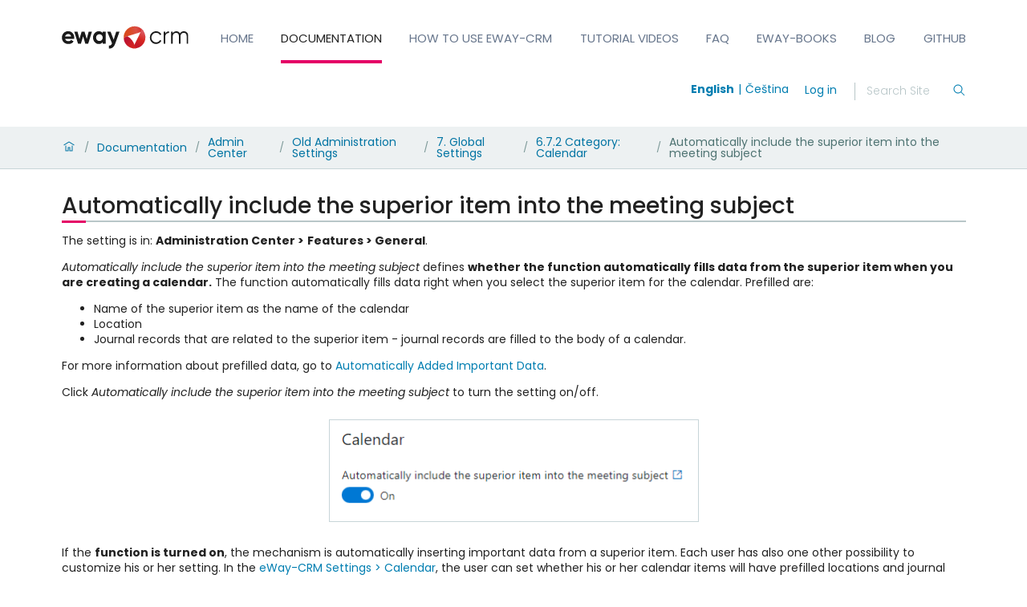

--- FILE ---
content_type: text/html; charset=utf-8
request_url: https://kb.eway-crm.com/en/documentation/5-administration-application/administration-application-older-version-of-administration-environment/5-7-global-settings/5-7-2-category-calendar/prefill-calendar-entries-with-data-from-superior-item
body_size: 14843
content:
<!doctype html>
              <html lang="en" data-reactroot=""><head><meta charSet="utf-8"/><title data-react-helmet="true">Automatically include the superior item into the meeting subject</title><meta data-react-helmet="true" name="description" content=""/><meta data-react-helmet="true" property="og:title" content="Automatically include the superior item into the meeting subject"/><meta data-react-helmet="true" property="og:type" content="website"/><meta data-react-helmet="true" property="og:url" content="https://kb.eway-crm.com/en/documentation/5-administration-application/administration-application-older-version-of-administration-environment/5-7-global-settings/5-7-2-category-calendar/prefill-calendar-entries-with-data-from-superior-item"/><meta data-react-helmet="true" name="twitter:card" content="summary_large_image"/><meta data-react-helmet="true" property="twitter:url" content="https://kb.eway-crm.com/en/documentation/5-administration-application/administration-application-older-version-of-administration-environment/5-7-global-settings/5-7-2-category-calendar/prefill-calendar-entries-with-data-from-superior-item"/><meta data-react-helmet="true" property="twitter:title" content="Automatically include the superior item into the meeting subject"/><meta data-react-helmet="true" property="twitter:description" content=""/><meta data-react-helmet="true" property="twitter:domain" content="https://kb.eway-crm.com"/><script>window.env = {"RAZZLE_PUBLIC_URL":"https:\u002F\u002Fkb.eway-crm.com","RAZZLE_INTERNAL_API_PATH":"http:\u002F\u002Fbackend:8080\u002FPlone","apiPath":"https:\u002F\u002Fkb.eway-crm.com","publicURL":"https:\u002F\u002Fkb.eway-crm.com"};</script><link rel="icon" href="/favicon.ico" sizes="any"/><link rel="icon" href="/icon.svg" type="image/svg+xml"/><link rel="apple-touch-icon" sizes="180x180" href="/apple-touch-icon.png"/><link rel="manifest" href="/site.webmanifest"/><meta name="generator" content="Plone 6 - https://plone.org"/><meta name="viewport" content="width=device-width, initial-scale=1"/><meta name="apple-mobile-web-app-capable" content="yes"/><link data-chunk="client" rel="preload" as="style" href="/static/css/client.fce69f71.chunk.css"/><link data-chunk="client" rel="preload" as="script" href="/static/js/runtime~client.02fa9ae7.js"/><link data-chunk="client" rel="preload" as="script" href="/static/js/client.63f8e164.chunk.js"/><link data-chunk="client" rel="stylesheet" href="/static/css/client.fce69f71.chunk.css"/><script>(function(w,d,s,l,i){w[l]=w[l]||[];w[l].push({'gtm.start':
new Date().getTime(),event:'gtm.js'});var f=d.getElementsByTagName(s)[0],
j=d.createElement(s),dl=l!='dataLayer'?'&l='+l:'';j.async=true;j.src=
'https://www.googletagmanager.com/gtm.js?id='+i+dl;f.parentNode.insertBefore(j,f);
})(window,document,'script','dataLayer','GTM-TJ2T8T2H');</script></head><body class="view-viewview contenttype-document section-en section-documentation section-5-administration-application section-administration-application-older-version-of-administration-environment section-5-7-global-settings section-5-7-2-category-calendar section-prefill-calendar-entries-with-data-from-superior-item is-anonymous public-ui view-component"><div role="navigation" aria-label="Toolbar" id="toolbar"></div><div id="main"><div class="skiplinks-wrapper" role="complementary" aria-label="Skiplinks"><a class="skiplink" href="#view">Skip to main content</a><a class="skiplink" href="#navigation">Skip to navigation</a><a class="skiplink" href="#footer">Skip to footer</a></div><div role="banner" class="ui basic segment header-wrapper"><div class="ui container"><div class="header"><div class="logo-nav-wrapper"><div class="logo"><a title="Site" href="/en"><img title="Plone Site" src="/static/media/Logo.b26dd8c4.svg" alt="Plone Site" class="ui image"/></a></div><nav class="navigation" id="navigation" aria-label="Site"><div class="hamburger-wrapper mobile tablet only"><button class="hamburger hamburger--spin" aria-label="Open menu" title="Open menu" type="button"><span class="hamburger-box"><span class="hamburger-inner"></span></span></button></div><div class="ui pointing secondary stackable computer large screen widescreen only menu"><a class="item" href="/en">Home</a><a aria-current="page" class="item active" href="/en/documentation">Documentation</a><a href="https://www.eway-crm.com/resources/how-to-use-eway-crm/" class="item" rel="noopener noreferrer" target="_self">How to Use eWay-CRM</a><a href="https://www.youtube.com/ewaycrm" class="item" rel="noopener noreferrer" target="_self">Tutorial Videos</a><a class="item" href="/en/faq-1">FAQ</a><a href="https://www.eway-crm.com/resources/eway-books/" class="item" rel="noopener noreferrer" target="_self">eWay-Books</a><a href="https://www.eway-crm.com/blog/" class="item" rel="noopener noreferrer" target="_self">Blog</a><a href="https://dev.eway-crm.com/" class="item" rel="noopener noreferrer" target="_self">GitHub</a></div></nav></div><div class="tools-search-wrapper"><div class="language-selector"><a aria-label="Switch to english" class="selected" title="English" href="/en">English</a><a aria-label="Switch to čeština" class="" title="Čeština" href="/cs/dokumentace/5-administracni-rozhrani/administracni-aplikace-starsi-verze-administracniho-prostredi/5-7-global-settings/5-7-11-kategorie-kalendar/predvyplnovat-polozky-kalendare-hodnotami-nadrazene-polozky">Čeština</a></div><div class="tools"><div class="ui pointing secondary right floated menu"><div class="item"><a aria-label="login" href="/login?return_url=http://backend:8080/Plone/en/documentation/5-administration-application/administration-application-older-version-of-administration-environment/5-7-global-settings/5-7-2-category-calendar/prefill-calendar-entries-with-data-from-superior-item">Log in</a></div></div></div><div class="search"><form action="/search" class="ui form"><div class="field searchbox"><div class="ui transparent input"><input type="text" aria-label="Search" name="SearchableText" value="" autoComplete="off" placeholder="Search Site" title="Search"/></div><button aria-label="Search"><svg xmlns="http://www.w3.org/2000/svg" viewBox="0 0 36 36" style="height:18px;width:auto;fill:currentColor" class="icon"><path fill-rule="evenodd" d="M7,16 C7,11.038 11.037,7 16,7 C20.963,7 25,11.038 25,16 C25,20.962 20.963,25 16,25 C11.037,25 7,20.962 7,16 L7,16 Z M32.707,31.293 L24.448,23.034 C26.039,21.125 27,18.673 27,16 C27,9.935 22.065,5 16,5 C9.935,5 5,9.935 5,16 C5,22.065 9.935,27 16,27 C18.673,27 21.125,26.039 23.034,24.448 L31.293,32.707 L32.707,31.293 Z"/></svg></button></div></form></div></div></div></div></div><div role="navigation" aria-label="Breadcrumbs" class="ui secondary vertical segment breadcrumbs"><div class="ui container"><div class="ui breadcrumb"><a class="section" title="Home" href="/en"><svg xmlns="http://www.w3.org/2000/svg" viewBox="0 0 36 36" style="height:18px;width:auto;fill:currentColor" class="icon"><g fill-rule="evenodd"><path d="M18 4.826L4.476 13.148 5.524 14.851 18 7.174 30.476 14.851 31.524 13.148zM25 27L21 27 21 19 15 19 15 27 11 27 11 15 9 15 9 29 17 29 17 21 19 21 19 29 27 29 27 15 25 15z"/></g></svg></a><div class="divider">/</div><a class="section" href="/en/documentation">Documentation</a><div class="divider">/</div><a class="section" href="/en/documentation/5-administration-application">Admin Center</a><div class="divider">/</div><a class="section" href="/en/documentation/5-administration-application/administration-application-older-version-of-administration-environment">Old Administration Settings</a><div class="divider">/</div><a class="section" href="/en/documentation/5-administration-application/administration-application-older-version-of-administration-environment/5-7-global-settings">7. Global Settings</a><div class="divider">/</div><a class="section" href="/en/documentation/5-administration-application/administration-application-older-version-of-administration-environment/5-7-global-settings/5-7-2-category-calendar">6.7.2 Category: Calendar</a><div class="divider">/</div><div class="active section">Automatically include the superior item into the meeting subject</div></div></div></div><div class="ui basic segment content-area"><main><div id="view"><div id="page-document" class="ui container"><div class="ui container view-wrapper"><article id="content"><header><h1 class="documentFirstHeading">Automatically include the superior item into the meeting subject</h1></header><section id="content-core"><div><p><span>The setting is in: </span><strong>Administration Center &gt;</strong><span> </span><strong>Features &gt; General</strong><span>.</span></p>
<p><em>Automatically include the superior item into the meeting subject</em> defines <strong>whether the function automatically fills data from the superior item when you are creating a calendar.</strong> The function automatically fills data right when you select the superior item for the calendar. Prefilled are:</p>
<ul>
<li>Name of the superior item as the name of the calendar</li>
<li>Location</li>
<li>Journal records that are related to the superior item - journal records are filled to the body of a calendar.</li>
</ul>
<p>For more information about prefilled data, go to <a class="internal-link" href="/en/documentation/3-eway-crm-r-outlook/4-modules/calendar/creating-a-new-event" target="_self" title="">Automatically Added Important Data</a>.</p>
<p>Click <em>Automatically include the superior item into the meeting subject</em> to turn the setting on/off.</p>
<p style="text-align: center; "><img alt="" class="image-inline" height="127" src="/en/documentation/5-administration-application/administration-application-older-version-of-administration-environment/5-7-global-settings/5-7-2-category-calendar/calendar.png/@@images/image-0-d163035a8345d0aa370aeaa40b04cee8.png" title="" width="461"></p>
<p class="western">If the <strong>function is turned on</strong>, the mechanism is automatically inserting important data from a superior item. Each user has also one other possibility to customize his or her setting. In the <a class="internal-link" href="/en/documentation/3-eway-crm-r-outlook/3-description/3-4-adjusting-the-system/calendars-tab" target="_self" title="">eWay-CRM Settings &gt; Calendar</a>, the user can set whether his or her calendar items will have prefilled locations and journal entries.</p>
<p class="western">If the <strong>function is turned off</strong>, automatic prefilling is not used. The user also will not see the option in <a class="internal-link" href="/en/documentation/3-eway-crm-r-outlook/3-description/3-4-adjusting-the-system/calendars-tab" target="_self" title="">eWay-CRM Settings &gt; Calendar</a>.</p>
<p class="western"><span>When you change the settings, be sure to click </span><strong>Save</strong><span>. For more information, go to </span><a class="internal-link" href="/en/documentation/5-administration-application/3-customizations/features-new#work-with-features" target="_self" title="">Features</a><span>.</span></p>
<p class="western"><em>Availability: The setting is available since eWay-CRM 5.2.2.</em></p></div></section></article></div></div></div></main></div><div class="Toastify"></div></div><div role="complementary" aria-label="Sidebar" id="sidebar"></div><script charSet="UTF-8">window.__data={"router":{"location":{"pathname":"\u002Fen\u002Fdocumentation\u002F5-administration-application\u002Fadministration-application-older-version-of-administration-environment\u002F5-7-global-settings\u002F5-7-2-category-calendar\u002Fprefill-calendar-entries-with-data-from-superior-item","search":"","hash":"","state":undefined,"key":"5b4ai3","query":{}},"action":"POP"},"intl":{"defaultLocale":"en","locale":"en","messages":{"\u003Cp\u003EAdd some HTML here\u003C\u002Fp\u003E":"","Account Registration Completed":"","Account activation completed":"","Action":"","Action changed":"","Action: ":"","Actions":"","Activate and deactivate":"","Active":"","Active content rules in this Page":"","Add":"","Add (object list)":"","Add Addons":"","Add Content":"","Add Content Rule":"","Add Rule":"","Add Translation…":"","Add User":"","Add a description…":"","Add a new alternative url":"","Add action":"","Add block":"","Add block…":"","Add condition":"","Add content rule":"","Add criteria":"","Add date":"","Add field":"","Add fieldset":"","Add group":"","Add new content type":"","Add new group":"","Add new user":"","Add to Groups":"","Add users to group":"","Add vocabulary term":"","Add {type}":"","Add-Ons":"","Add-on Configuration":"","Add-ons":"","Add-ons Settings":"","Added":"","Additional date":"","Addon could not be installed":"","Addon could not be uninstalled":"","Addon could not be upgraded":"","Addon installed succesfuly":"","Addon uninstalled succesfuly":"","Addon upgraded succesfuly":"","Album view":"","Alias":"","Alias has been added":"","Alignment":"","All":"","All content":"","All existing alternative urls for this site":"","Alphabetically":"","Alt text":"","Alt text hint":"","Alt text hint link text":"","Alternative url path (Required)":"","Alternative url path must start with a slash.":"","Alternative url path → target url path (date and time of creation, manually created yes\u002Fno)":"","Applied to subfolders":"","Applies to subfolders?":"","Apply to subfolders":"","Apply working copy":"","Are you sure you want to delete this field?":"","Are you sure you want to delete this fieldset including all fields?":"","Ascending":"","Assignments":"","Available":"","Available content rules:":"","Back":"","Base":"","Base search query":"","Block":"","Both email address and password are case sensitive, check that caps lock is not enabled.":"","Breadcrumbs":"","Browse":"","Browse the site, drop an image, or type an URL":"","By default, permissions from the container of this item are inherited. If you disable this, only the explicitly defined sharing permissions will be valid. In the overview, the symbol {inherited} indicates an inherited value. Similarly, the symbol {global} indicates a global role, which is managed by the site administrator.":"","Cache Name":"","Can not edit Layout for \u003Cstrong\u003E{type}\u003C\u002Fstrong\u003E content-type as it doesn't have support for \u003Cstrong\u003EVolto Blocks\u003C\u002Fstrong\u003E enabled":"","Can not edit Layout for \u003Cstrong\u003E{type}\u003C\u002Fstrong\u003E content-type as the \u003Cstrong\u003EBlocks behavior\u003C\u002Fstrong\u003E is enabled and \u003Cstrong\u003Eread-only\u003C\u002Fstrong\u003E":"","Cancel":"","Cell":"","Center":"","Change Note":"","Change Password":"","Change State":"","Change workflow state recursively":"","Changes applied.":"","Changes saved":"","Changes saved.":"","Checkbox":"","Choices":"","Choose Image":"","Choose Target":"","Choose a file":"","Clear":"","Clear filters":"","Click to download full sized image":"","Close":"","Close menu":"","Code":"","Collapse item":"","Collection":"","Color":"","Comment":"","Commenter":"","Comments":"","Compare":"","Condition changed":"","Condition: ":"","Configuration Versions":"","Configure Content Rule":"","Configure Content Rule: {title}":"","Configure content rule":"","Confirm password":"","Connection refused":"","Contact form":"","Contained items":"","Content":"","Content Rule":"","Content Rules":"","Content rules for {title}":"","Content rules from parent folders":"","Content that links to or references {title}":"","Content type created":"","Content type deleted":"","Contents":"","Controls":"","Copy":"","Copy blocks":"","Copyright":"","Copyright statement or other rights information on this item.":"","Create or delete relations to target":"","Create working copy":"","Created by {creator} on {date}":"","Created on":"","Creator":"","Creators":"","Criteria":"","Current active configuration":"","Current filters applied":"","Current password":"","Cut":"","Cut blocks":"","Daily":"","Database":"","Database Information":"","Database Location":"","Database Size":"","Database main":"","Date":"","Date (newest first)":"","Default":"","Default view":"","Delete":"","Delete Group":"","Delete Type":"","Delete User":"","Delete action":"","Delete blocks":"","Delete col":"","Delete condition":"","Delete row":"","Delete selected items?":"","Delete this item?":"","Deleted":"","Deleting this item breaks {brokenReferences} {variation}.":"","Depth":"","Descending":"","Description":"","Diff":"","Difference between revision {one} and {two} of {title}":"","Disable":"","Disable apply to subfolders":"","Disabled":"","Disabled apply to subfolders":"","Distributed under the {license}.":"","Divide each row into separate cells":"","Do you really want to delete the group {groupname}?":"","Do you really want to delete the type {typename}?":"","Do you really want to delete the user {username}?":"","Do you really want to delete this item?":"","Document":"","Document view":"","Download Event":"","Drag and drop files from your computer onto this area or click the “Browse” button.":"","Drop file here to replace the existing file":"","Drop file here to upload a new file":"","Drop files here ...":"","Dry run selected, transaction aborted.":"","E-mail":"","E-mail addresses do not match.":"","Edit":"","Edit Rule":"","Edit comment":"","Edit field":"","Edit fieldset":"","Edit recurrence":"","Edit values":"","Edit {title}":"","Email":"","Email sent":"","Embed code error, please follow the instructions and try again.":"","Empty object list":"","Enable":"","Enable editable Blocks":"","Enabled":"","Enabled here?":"","Enabled?":"","End Date":"","Enter URL or select an item":"","Enter a username above to search or click 'Show All'":"","Enter an email address. This will be your login name. We respect your privacy, and will not give the address away to any third parties or expose it anywhere.":"","Enter full name, e.g. John Smith.":"","Enter map Embed Code":"","Enter the absolute path of the target. The path must start with '\u002F'. Target must exist or be an existing alternative url path to the target.":"","Enter the absolute path where the alternative url should exist. The path must start with '\u002F'. Only urls that result in a 404 not found page will result in a redirect occurring.":"","Enter your current password.":"","Enter your email for verification.":"","Enter your new password. Minimum 8 characters.":"","Enter your username for verification.":"","Entries":"","Error":"","ErrorHeader":"","Event":"","Event listing":"","Event view":"","Exclude from navigation":"","Exclude this occurence":"","Excluded from navigation":"","Existing alternative urls for this item":"","Expand sidebar":"","Expiration Date":"","Expiration date":"","Expired":"","External URL":"","Facet":"","Facet widget":"","Facets":"","Facets on left side":"","Facets on right side":"","Facets on top":"","Failed To Undo Transactions":"","Field":"","File":"","File size":"","File view":"","Filename":"","Filter":"","Filter Rules:":"","Filter by prefix":"","Filter users by groups":"","Filter…":"","First":"","Fix relations":"","Fixed width table cells":"","Fold":"","Folder":"","Folder listing":"","Forbidden":"","Fourth":"","From":"","Full":"","Full Name":"","Fullname":"","GNU GPL license":"","General":"","Global role":"","Google Maps Embedded Block":"","Group":"","Group created":"","Group roles updated":"","Groupname":"","Groups":"","Groups are logical collections of users, such as departments and business units. Groups are not directly related to permissions on a global level, you normally use Roles for that - and let certain Groups have a particular role. The symbol{plone_svg}indicates a role inherited from membership in another group.":"","Header cell":"","Headline":"","Headline level":"","Hidden facets will still filter the results if proper parameters are passed in URLs":"","Hide Replies":"","Hide facet?":"","Hide title":"","History":"","History Version Number":"","History of {title}":"","Home":"","ID":"","If all of the following conditions are met:":"","If selected, this item will not appear in the navigation tree":"","If this date is in the future, the content will not show up in listings and searches until this date.":"","If you are certain this user has abandoned the object, you may unlock the object. You will then be able to edit it.":"","If you are certain you have the correct web address but are encountering an error, please contact the {site_admin}.":"","Image":"","Image gallery":"","Image override":"","Image size":"","Image view":"","Include this occurence":"","Info":"","InfoUserGroupSettings":"","Inherit permissions from higher levels":"","Inherited value":"","Insert col after":"","Insert col before":"","Insert row after":"","Insert row before":"","Inspect relations":"","Install":"","Installed":"","Installed version":"","Installing a third party add-on":"","Interval Daily":"","Interval Monthly":"","Interval Weekly":"","Interval Yearly":"","Invalid Block":"","It is not allowed to define both the password and to request sending the password reset message by e-mail. You need to select one of them.":"","Item batch size":"","Item succesfully moved.":"","Item(s) copied.":"","Item(s) cut.":"","Item(s) has been updated.":"","Item(s) pasted.":"","Item(s) state has been updated.":"","Items":"","Items must be unique.":"","Label":"","Language":"","Language independent field.":"","Large":"","Last":"","Last comment date":"","Last modified":"","Latest available configuration":"","Latest version":"","Layout":"","Lead Image":"","Left":"","Link":"","Link more":"","Link redirect view":"","Link settings":"","Link title":"","Link to":"","Link translation for":"","Linking this item with hyperlink in text":"","Links and references":"","Listing":"","Listing view":"","Load more":"","Loading":"Loading","Log In":"Login","Log in":"","Logged out":"","Login":"Login","Login Failed":"Login Failed","Login Name":"","Logout":"","Made by {creator} on {date}. This is not a working copy anymore, but the main content.":"","Make the table compact":"","Manage Translations":"","Manage content…":"","Manage translations for {title}":"","Manual":"","Manually or automatically added?":"","Many relations found. Please search.":"","Maps":"","Maps URL":"","Maximum length is {len}.":"","Maximum value is {len}.":"","Medium":"","Membership updated":"","Message":"","Minimum length is {len}.":"","Minimum value is {len}.":"","Moderate Comments":"","Moderate comments":"","Monday and Friday":"","Month day":"","Monthly":"","More":"","More information about the upgrade procedure can be found in the documentation section of plone.org in the Upgrade Guide.":"","Mosaic layout":"","Move down":"","Move to bottom of folder":"","Move to top of folder":"","Move up":"","Multiple choices?":"","My email is":"","My username is":"","Name":"","Narrow":"","Navigate back":"","Navigation":"","New password":"","News Item":"","News item view":"","No":"","No Transactions Found":"","No Transactions Selected":"","No Transactions Selected To Do Undo":"","No Video selected":"","No addons found":"","No connection to the server":"","No image selected":"","No image set in Lead Image content field":"","No image set in image content field":"","No images found.":"","No items found in this container.":"","No items selected":"","No links to this item found.":"","No map selected":"","No occurences set":"","No options":"","No relation found":"","No results found":"","No results found.":"","No selection":"","No uninstall profile":"","No user found":"","No value":"","No workflow":"","None":"","Note":"","Note that roles set here apply directly to a user. The symbol{plone_svg}indicates a role inherited from membership in a group.":"","Number of active objects":"","Object Size":"","Occurences":"","Ok":"","Only lowercase letters (a-z) without accents, numbers (0-9), and the characters \"-\", \"_\", and \".\" are allowed.":"","Open in a new tab":"","Open menu":"","Open object browser":"","Ordered":"","Origin":"","Overview of relations of all content items":"","Page":"","Parent fieldset":"","Password":"","Password reset":"","Passwords do not match.":"","Paste":"","Paste blocks":"","Perform the following actions:":"","Permissions have been updated successfully":"","Permissions updated":"","Personal Information":"","Personal Preferences":"","Personal tools":"","Persons responsible for creating the content of this item. Please enter a list of user names, one per line. The principal creator should come first.":"","Please choose an existing content as source for this element":"","Please continue with the upgrade.":"","Please ensure you have a backup of your site before performing the upgrade.":"","Please enter a valid URL by deleting the block and adding a new video block.":"","Please enter the Embed Code provided by Google Maps -\u003E Share -\u003E Embed map. It should contain the \u003Ciframe\u003E code on it.":"","Please fill out the form below to set your password.":"","Please search for users or use the filters on the side.":"","Please upgrade to plone.restapi \u003E= 8.24.0.":"","Plone Foundation":"","Plone Site":"","Plone{reg} Open Source CMS\u002FWCM":"","Position changed":"","Possible values":"","Powered by Plone & Python":"","Preferences":"","Prettify your code":"","Preview":"","Preview Image URL":"","Profile":"","Properties":"","Publication date":"","Publishing Date":"","Query":"","Re-enter the password. Make sure the passwords are identical.":"","Read More…":"","Rearrange items by…":"","Recurrence ends":"","Recurrence ends after":"","Recurrence ends on":"","Redo":"","Reduce complexity":"","Referencing this item as related item":"","Referencing this item with {relationship}":"","Register":"","Registration form":"","Relation name":"","Relations":"","Relations updated":"","Relevance":"","Remove":"","Remove item":"","Remove recurrence":"","Remove selected":"","Remove term":"","Remove users from group":"","Remove working copy":"","Rename":"","Rename Items Loading Message":"","Rename items":"","Repeat":"","Repeat every":"","Repeat on":"","Replace existing file":"","Reply":"","Required":"","Required input is missing.":"","Reset term title":"","Reset the block":"","Results limit":"","Results preview":"","Results template":"","Reversed order":"","Revert to this revision":"","Review state":"","Richtext":"","Right":"","Rights":"","Roles":"","Root":"","Rule added":"","Rule enable changed":"","Rules":"","Rules execute when a triggering event occurs. Rule actions will only be invoked if all the rule's conditions are met. You can add new actions and conditions using the buttons below.":"","Save":"","Save recurrence":"","Saved":"","Scheduled":"","Schema":"","Schema updates":"","Search":"","Search SVG":"","Search Site":"","Search block":"","Search button label":"","Search content":"","Search for user or group":"","Search group…":"","Search input label":"","Search results":"","Search results for {term}":"","Search sources by title or path":"","Search targets by title or path":"","Search users…":"","Searched for: \u003Cem\u003E{searchedtext}\u003C\u002Fem\u003E.":"","Second":"","Section title":"","Select":"","Select a date to add to recurrence":"","Select columns to show":"","Select relation":"","Select the transition to be used for modifying the items state.":"","Selected":"","Selected dates":"","Selected items":"","Selected items - x of y":"","Selection":"","Select…":"","Send":"","Send a confirmation mail with a link to set the password.":"","Server Error":"","Set my password":"","Set your password":"","Settings":"","Sharing":"","Sharing for {title}":"","Short Name":"","Short name":"","Show":"","Show All":"","Show Replies":"","Show groups of users below":"","Show item":"","Show search button?":"","Show search input?":"","Show sorting?":"","Show total results":"","Shrink sidebar":"","Shrink toolbar":"","Sign in to start session":"","Site":"","Site Administration":"","Site Setup":"","Sitemap":"","Size: {size}":"","Small":"","Some items are also a folder. By deleting them you will delete {containedItemsToDelete} {variation} inside the folders.":"","Some items are referenced by other contents. By deleting them {brokenReferences} {variation} will be broken.":"","Sorry, something went wrong with your request":"","Sort By":"","Sort By:":"","Sort on":"","Sort on options":"","Sort transactions by User-Name, Path or Date":"","Sorted":"","Source":"","Specify a youtube video or playlist url":"","Split":"","Start Date":"","Start of the recurrence":"","Start password reset":"","State":"","Status":"","Sticky":"","Stop compare":"","String":"","Stripe alternate rows with color":"","Styling":"","Subject":"","Success":"","Successfully Undone Transactions":"","Summary":"","Summary view":"","Switch to":"","Table":"","Table of Contents":"","Tabular view":"","Tags":"","Tags to add":"","Tags to remove":"","Target":"","Target Path (Required)":"","Target memory size per cache in bytes":"","Target number of objects in memory per cache":"","Target url path must start with a slash.":"","Teaser":"","Text":"","Thank you.":"","The Database Manager allow you to view database status information":"","The backend is not responding, due to a server timeout or a connection problem of your device. Please check your connection and try again.":"","The backend is not responding, please check if you have started Plone, check your project's configuration object apiPath (or if you are using the internal proxy, devProxyToApiPath) or the RAZZLE_API_PATH Volto's environment variable.":"","The backend is responding, but the CORS headers are not configured properly and the browser has denied the access to the backend resources.":"","The backend server of your website is not answering, we apologize for the inconvenience. Please try to re-load the page and try again. If the problem persists please contact the site administrators.":"","The button presence disables the live search, the query is issued when you press ENTER":"","The following content rules are active in this Page. Use the content rules control panel to create new rules or delete or modify existing ones.":"","The following list shows which upgrade steps are going to be run. Upgrading sometimes performs a catalog\u002Fsecurity update, which may take a long time on large sites. Be patient.":"","The item could not be deleted.":"","The link address is:":"","The provided alternative url already exists!":"","The registration process has been successful. Please check your e-mail inbox for information on how activate your account.":"","The site configuration is outdated and needs to be upgraded.":"","The working copy was discarded":"","The {plonecms} is {copyright} 2000-{current_year} by the {plonefoundation} and friends.":"","There are no groups with the searched criteria":"","There are no users with the searched criteria":"","There is a configuration problem on the backend":"","There was an error with the upgrade.":"","There were some errors":"","There were some errors.":"","Third":"","This has an ongoing working copy in {title}":"","This is a reserved name and can't be used":"","This is a working copy of {title}":"","This item is also a folder. By deleting it you will delete {containedItemsToDelete} {variation} inside the folder.":"","This item was locked by {creator} on {date}":"","This name will be displayed in the URL.":"","This page does not seem to exist…":"","This rule is assigned to the following locations:":"","Time":"","Title":"","Title field error. Value not provided or already existing.":"","Total active and non-active objects":"","Total comments":"","Total number of objects in each cache":"","Total number of objects in memory from all caches":"","Total number of objects in the database":"","Transactions":"","Transactions Checkbox":"","Transactions Have Been Sorted":"","Transactions Have Been Unsorted":"","Translate to {lang}":"","Translation linked":"","Translation linking removed":"","Triggering event field error. Please select a value":"","Type":"","Type a Video (YouTube, Vimeo or mp4) URL":"","Type text...":"","Type text…":"","Type the heading…":"","Type the title…":"","UID":"","URL Management":"","URL Management for {title}":"","Unassign":"","Unassigned":"","Unauthorized":"","Undo":"","Undo Controlpanel":"","Unfold":"","Unified":"","Uninstall":"","Unknown Block":"Unknown Block {block}","Unlink translation for":"","Unlock":"","Unsorted":"","Update":"","Update User":"","Update installed addons":"","Update installed addons:":"","Updates available":"","Upgrade":"","Upgrade Plone Site":"","Upgrade Report":"","Upgrade Steps":"","Upload":"","Upload a lead image in the 'Lead Image' content field.":"","Upload a new image":"","Upload files":"","Uploading files":"","Uploading image":"","Use the form below to define the new content rule":"","Use the form below to define, change or remove content rules. Rules will automatically perform actions on content when certain triggers take place. After defining rules, you may want to go to a folder to assign them, using the 'rules' item in the actions menu.":"","Used for programmatic access to the fieldset.":"","User":"","User Group Membership":"","User Group Settings":"","User created":"","User name":"","User roles updated":"","User updated successfuly":"","Username":"","Users":"","Users and Groups":"","Using this form, you can manage alternative urls for an item. This is an easy way to make an item available under two different URLs.":"","Variation":"","Version Overview":"","Video":"","Video URL":"","View":"","View changes":"","View links and references to this item":"","View this revision":"","View working copy":"","Viewmode":"","Vocabulary term":"","Vocabulary term title":"","Vocabulary terms":"","Warning Regarding debug mode":"","We apologize for the inconvenience, but the backend of the site you are accessing is not available right now. Please, try again later.":"","We apologize for the inconvenience, but the page you were trying to access is not at this address. You can use the links below to help you find what you are looking for.":"","We apologize for the inconvenience, but there was an unexpected error on the server.":"","We apologize for the inconvenience, but you don't have permissions on this resource.":"","Weeek day of month":"","Weekday":"","Weekly":"","What":"","When":"","When this date is reached, the content will nolonger be visible in listings and searches.":"","Whether or not execution of further rules should stop after this rule is executed":"","Whether or not other rules should be triggered by the actions launched by this rule. Activate this only if you are sure this won't create infinite loops":"","Whether or not the rule is currently enabled":"","Who":"","Wide":"","Workflow Change Loading Message":"","Workflow updated.":"","Yearly":"","Yes":"","You are trying to access a protected resource, please {login} first.":"","You are using an outdated browser":"","You can add a comment by filling out the form below. Plain text formatting.":"","You can control who can view and edit your item using the list below.":"","You can view the difference of the revisions below.":"","You can view the history of your item below.":"","You can't paste this content here":"","You have been logged out from the site.":"","Your email is required for reset your password.":"","Your password has been set successfully. You may now {link} with your new password.":"","Your preferred language":"","Your site is up to date.":"","Your usernaame is required for reset your password.":"","addUserFormEmailDescription":"","addUserFormFullnameDescription":"","addUserFormPasswordDescription":"","addUserFormUsernameDescription":"","availableViews":"","box_forgot_password_option":"","checkboxFacet":"","common":"","compare_to":"","daterangeFacet":"","delete":"","deprecated_browser_notice_message":"","description":"","description_lost_password":"","description_sent_password":"","draft":"","email":"","event_alldates":"","event_attendees":"","event_contactname":"","event_contactphone":"","event_website":"","event_what":"","event_when":"","event_where":"","fileTooLarge":"","flush intIds and rebuild relations":"","head_title":"","heading_sent_password":"","hero":"","html":"","image":"","integer":"","intranet":"","item":"","items":"","label_my_email_is":"","label_my_username_is":"","leadimage":"","listing":"","loading":"","log in":"","maps":"","maxLength":"","maximum":"","media":"","minLength":"","minimum":"","mostUsed":"","no":"","no workflow state":"","number":"","of the month":"","or try a different page.":"","others":"","pending":"","private":"","published":"","querystring-widget-select":"","rebuild relations":"","reference":"","references":"","results found":"","return to the site root":"","rrule_and":"","rrule_approximate":"","rrule_at":"","rrule_dateFormat":"","rrule_day":"","rrule_days":"","rrule_every":"","rrule_for":"","rrule_hour":"","rrule_hours":"","rrule_in":"","rrule_last":"","rrule_minutes":"","rrule_month":"","rrule_months":"","rrule_nd":"","rrule_on":"","rrule_on the":"","rrule_or":"","rrule_rd":"","rrule_st":"","rrule_th":"","rrule_the":"","rrule_time":"","rrule_times":"","rrule_until":"","rrule_week":"","rrule_weekday":"","rrule_weekdays":"","rrule_weeks":"","rrule_year":"","rrule_years":"","selectFacet":"","selectView":"","skiplink-footer":"","skiplink-main-content":"","skiplink-navigation":"","sort":"","sources path":"","table":"","target path":"","text":"","title":"","toc":"","toggleFacet":"","upgradeVersions":"","url":"","user avatar":"","video":"","views":"","visit_external_website":"","workingCopyErrorUnauthorized":"","workingCopyGenericError":"","yes":"","{count, plural, one {Upload {count} file} other {Upload {count} files}}":"","{count} selected":"","{id} Content Type":"","{id} Schema":"","{title} copied.":"","{title} cut.":"","{title} has been deleted.":"","Add link":"","An error has occurred while editing \"{name}\" field. We have been notified and we are looking into it. Please save your work and retry. If the issue persists please contact the site administrator.":"","An error has occurred while rendering \"{name}\" field. We have been notified and we are looking into it. If the issue persists please contact the site administrator.":"","Bottom":"","Delete table":"","Edit element":"","Edit link":"","Hide headers":"","Make the table sortable":"","Middle":"","No matching blocks":"","Remove element":"","Remove link":"","Table color inverted":"","Top":"","Visible only in view mode":"","Authenticating":"Authenticating","Authentication failed.":"Authentication failed.","Log in with":"Log in with","Select Login Provider":"Select Login Provider","Sign up with":"Sign up with","You have been logged out":"You have been logged out"}},"reduxAsyncConnect":{"loaded":true,"loadState":{"breadcrumbs":{"loading":false,"loaded":true,"error":null},"content":{"loading":false,"loaded":true,"error":null},"navigation":{"loading":false,"loaded":true,"error":null},"workflow":{"loading":false,"loaded":true,"error":null}},"content":{"@components":{"actions":{"@id":"http:\u002F\u002Fbackend:8080\u002FPlone\u002Fen\u002Fdocumentation\u002F5-administration-application\u002Fadministration-application-older-version-of-administration-environment\u002F5-7-global-settings\u002F5-7-2-category-calendar\u002Fprefill-calendar-entries-with-data-from-superior-item\u002F@actions"},"aliases":{"@id":"http:\u002F\u002Fbackend:8080\u002FPlone\u002Fen\u002Fdocumentation\u002F5-administration-application\u002Fadministration-application-older-version-of-administration-environment\u002F5-7-global-settings\u002F5-7-2-category-calendar\u002Fprefill-calendar-entries-with-data-from-superior-item\u002F@aliases"},"breadcrumbs":{"@id":"http:\u002F\u002Fbackend:8080\u002FPlone\u002Fen\u002Fdocumentation\u002F5-administration-application\u002Fadministration-application-older-version-of-administration-environment\u002F5-7-global-settings\u002F5-7-2-category-calendar\u002Fprefill-calendar-entries-with-data-from-superior-item\u002F@breadcrumbs"},"contextnavigation":{"@id":"http:\u002F\u002Fbackend:8080\u002FPlone\u002Fen\u002Fdocumentation\u002F5-administration-application\u002Fadministration-application-older-version-of-administration-environment\u002F5-7-global-settings\u002F5-7-2-category-calendar\u002Fprefill-calendar-entries-with-data-from-superior-item\u002F@contextnavigation"},"navigation":{"@id":"http:\u002F\u002Fbackend:8080\u002FPlone\u002Fen\u002Fdocumentation\u002F5-administration-application\u002Fadministration-application-older-version-of-administration-environment\u002F5-7-global-settings\u002F5-7-2-category-calendar\u002Fprefill-calendar-entries-with-data-from-superior-item\u002F@navigation"},"navroot":{"@id":"http:\u002F\u002Fbackend:8080\u002FPlone\u002Fen\u002Fdocumentation\u002F5-administration-application\u002Fadministration-application-older-version-of-administration-environment\u002F5-7-global-settings\u002F5-7-2-category-calendar\u002Fprefill-calendar-entries-with-data-from-superior-item\u002F@navroot"},"translations":{"@id":"http:\u002F\u002Fbackend:8080\u002FPlone\u002Fen\u002Fdocumentation\u002F5-administration-application\u002Fadministration-application-older-version-of-administration-environment\u002F5-7-global-settings\u002F5-7-2-category-calendar\u002Fprefill-calendar-entries-with-data-from-superior-item\u002F@translations","items":[{"@id":"http:\u002F\u002Fbackend:8080\u002FPlone\u002Fcs\u002Fdokumentace\u002F5-administracni-rozhrani\u002Fadministracni-aplikace-starsi-verze-administracniho-prostredi\u002F5-7-global-settings\u002F5-7-11-kategorie-kalendar\u002Fpredvyplnovat-polozky-kalendare-hodnotami-nadrazene-polozky","language":"cs"}],"root":{"cs":"http:\u002F\u002Fbackend:8080\u002FPlone\u002Fcs","en":"http:\u002F\u002Fbackend:8080\u002FPlone\u002Fen","no":"http:\u002F\u002Fbackend:8080\u002FPlone\u002Fno","ru":"http:\u002F\u002Fbackend:8080\u002FPlone\u002Fru","sk":"http:\u002F\u002Fbackend:8080\u002FPlone\u002Fsk"}},"types":{"@id":"http:\u002F\u002Fbackend:8080\u002FPlone\u002Fen\u002Fdocumentation\u002F5-administration-application\u002Fadministration-application-older-version-of-administration-environment\u002F5-7-global-settings\u002F5-7-2-category-calendar\u002Fprefill-calendar-entries-with-data-from-superior-item\u002F@types"},"workflow":{"@id":"http:\u002F\u002Fbackend:8080\u002FPlone\u002Fen\u002Fdocumentation\u002F5-administration-application\u002Fadministration-application-older-version-of-administration-environment\u002F5-7-global-settings\u002F5-7-2-category-calendar\u002Fprefill-calendar-entries-with-data-from-superior-item\u002F@workflow"}},"@id":"http:\u002F\u002Fbackend:8080\u002FPlone\u002Fen\u002Fdocumentation\u002F5-administration-application\u002Fadministration-application-older-version-of-administration-environment\u002F5-7-global-settings\u002F5-7-2-category-calendar\u002Fprefill-calendar-entries-with-data-from-superior-item","@type":"Document","UID":"3838e4c270994ad286797b55d5419f16","allow_discussion":false,"changeNote":"","contributors":[],"created":"2018-06-01T13:30:55+00:00","creators":["mstefko"],"description":"","effective":"2018-06-01T13:50:00","exclude_from_nav":false,"expires":null,"id":"prefill-calendar-entries-with-data-from-superior-item","is_folderish":false,"language":{"title":"English","token":"en"},"layout":"document_view","lock":{"locked":false,"stealable":true},"modified":"2023-06-08T12:54:36+00:00","next_item":{"@id":"http:\u002F\u002Fbackend:8080\u002FPlone\u002Fen\u002Fdocumentation\u002F5-administration-application\u002Fadministration-application-older-version-of-administration-environment\u002F5-7-global-settings\u002F5-7-2-category-calendar\u002Fuse-company-name-related-to-contact-along-with-contact-name-as-calendar-or-task-prefix-when-superior-item-is-contact","@type":"Document","description":"","title":"Use Company Name Related to Contact Along With Contact Name as Calendar or Task Prefix When Superior Item Is Contact","type_title":"Page"},"parent":{"@id":"http:\u002F\u002Fbackend:8080\u002FPlone\u002Fen\u002Fdocumentation\u002F5-administration-application\u002Fadministration-application-older-version-of-administration-environment\u002F5-7-global-settings\u002F5-7-2-category-calendar","@type":"Folder","description":"","image_field":null,"image_scales":{},"review_state":"published","title":"6.7.2 Category: Calendar","type_title":"Folder"},"previous_item":{},"relatedItems":[],"review_state":"published","rights":null,"subjects":[],"table_of_contents":null,"text":{"content-type":"text\u002Fhtml","data":"\u003Cp\u003E\u003Cspan\u003EThe setting is in: \u003C\u002Fspan\u003E\u003Cstrong\u003EAdministration Center &gt;\u003C\u002Fstrong\u003E\u003Cspan\u003E \u003C\u002Fspan\u003E\u003Cstrong\u003EFeatures &gt; General\u003C\u002Fstrong\u003E\u003Cspan\u003E.\u003C\u002Fspan\u003E\u003C\u002Fp\u003E\n\u003Cp\u003E\u003Cem\u003EAutomatically include the superior item into the meeting subject\u003C\u002Fem\u003E defines \u003Cstrong\u003Ewhether the function automatically fills data from the superior item when you are creating a calendar.\u003C\u002Fstrong\u003E The function automatically fills data right when you select the superior item for the calendar. Prefilled are:\u003C\u002Fp\u003E\n\u003Cul\u003E\n\u003Cli\u003EName of the superior item as the name of the calendar\u003C\u002Fli\u003E\n\u003Cli\u003ELocation\u003C\u002Fli\u003E\n\u003Cli\u003EJournal records that are related to the superior item - journal records are filled to the body of a calendar.\u003C\u002Fli\u003E\n\u003C\u002Ful\u003E\n\u003Cp\u003EFor more information about prefilled data, go to \u003Ca class=\"internal-link\" href=\"http:\u002F\u002Fbackend:8080\u002FPlone\u002Fen\u002Fdocumentation\u002F3-eway-crm-r-outlook\u002F4-modules\u002Fcalendar\u002Fcreating-a-new-event\" target=\"_self\" title=\"\"\u003EAutomatically Added Important Data\u003C\u002Fa\u003E.\u003C\u002Fp\u003E\n\u003Cp\u003EClick \u003Cem\u003EAutomatically include the superior item into the meeting subject\u003C\u002Fem\u003E to turn the setting on\u002Foff.\u003C\u002Fp\u003E\n\u003Cp style=\"text-align: center; \"\u003E\u003Cimg alt=\"\" class=\"image-inline\" height=\"127\" src=\"http:\u002F\u002Fbackend:8080\u002FPlone\u002Fen\u002Fdocumentation\u002F5-administration-application\u002Fadministration-application-older-version-of-administration-environment\u002F5-7-global-settings\u002F5-7-2-category-calendar\u002Fcalendar.png\u002F@@images\u002Fimage-0-d163035a8345d0aa370aeaa40b04cee8.png\" title=\"\" width=\"461\"\u003E\u003C\u002Fp\u003E\n\u003Cp class=\"western\"\u003EIf the \u003Cstrong\u003Efunction is turned on\u003C\u002Fstrong\u003E, the mechanism is automatically inserting important data from a superior item. Each user has also one other possibility to customize his or her setting. In the \u003Ca class=\"internal-link\" href=\"http:\u002F\u002Fbackend:8080\u002FPlone\u002Fen\u002Fdocumentation\u002F3-eway-crm-r-outlook\u002F3-description\u002F3-4-adjusting-the-system\u002Fcalendars-tab\" target=\"_self\" title=\"\"\u003EeWay-CRM Settings &gt; Calendar\u003C\u002Fa\u003E, the user can set whether his or her calendar items will have prefilled locations and journal entries.\u003C\u002Fp\u003E\n\u003Cp class=\"western\"\u003EIf the \u003Cstrong\u003Efunction is turned off\u003C\u002Fstrong\u003E, automatic prefilling is not used. The user also will not see the option in \u003Ca class=\"internal-link\" href=\"http:\u002F\u002Fbackend:8080\u002FPlone\u002Fen\u002Fdocumentation\u002F3-eway-crm-r-outlook\u002F3-description\u002F3-4-adjusting-the-system\u002Fcalendars-tab\" target=\"_self\" title=\"\"\u003EeWay-CRM Settings &gt; Calendar\u003C\u002Fa\u003E.\u003C\u002Fp\u003E\n\u003Cp class=\"western\"\u003E\u003Cspan\u003EWhen you change the settings, be sure to click \u003C\u002Fspan\u003E\u003Cstrong\u003ESave\u003C\u002Fstrong\u003E\u003Cspan\u003E. For more information, go to \u003C\u002Fspan\u003E\u003Ca class=\"internal-link\" href=\"http:\u002F\u002Fbackend:8080\u002FPlone\u002Fen\u002Fdocumentation\u002F5-administration-application\u002F3-customizations\u002Ffeatures-new#work-with-features\" target=\"_self\" title=\"\"\u003EFeatures\u003C\u002Fa\u003E\u003Cspan\u003E.\u003C\u002Fspan\u003E\u003C\u002Fp\u003E\n\u003Cp class=\"western\"\u003E\u003Cem\u003EAvailability: The setting is available since eWay-CRM 5.2.2.\u003C\u002Fem\u003E\u003C\u002Fp\u003E","encoding":"utf8"},"title":"Automatically include the superior item into the meeting subject","type_title":"Page","version":"current","versioning_enabled":true,"working_copy":null,"working_copy_of":null},"breadcrumbs":{"@id":"http:\u002F\u002Fbackend:8080\u002FPlone\u002Fen\u002Fdocumentation\u002F5-administration-application\u002Fadministration-application-older-version-of-administration-environment\u002F5-7-global-settings\u002F5-7-2-category-calendar\u002Fprefill-calendar-entries-with-data-from-superior-item\u002F@breadcrumbs","items":[{"@id":"http:\u002F\u002Fbackend:8080\u002FPlone\u002Fen\u002Fdocumentation","title":"Documentation"},{"@id":"http:\u002F\u002Fbackend:8080\u002FPlone\u002Fen\u002Fdocumentation\u002F5-administration-application","title":"Admin Center"},{"@id":"http:\u002F\u002Fbackend:8080\u002FPlone\u002Fen\u002Fdocumentation\u002F5-administration-application\u002Fadministration-application-older-version-of-administration-environment","title":"Old Administration Settings"},{"@id":"http:\u002F\u002Fbackend:8080\u002FPlone\u002Fen\u002Fdocumentation\u002F5-administration-application\u002Fadministration-application-older-version-of-administration-environment\u002F5-7-global-settings","title":"7. Global Settings"},{"@id":"http:\u002F\u002Fbackend:8080\u002FPlone\u002Fen\u002Fdocumentation\u002F5-administration-application\u002Fadministration-application-older-version-of-administration-environment\u002F5-7-global-settings\u002F5-7-2-category-calendar","title":"6.7.2 Category: Calendar"},{"@id":"http:\u002F\u002Fbackend:8080\u002FPlone\u002Fen\u002Fdocumentation\u002F5-administration-application\u002Fadministration-application-older-version-of-administration-environment\u002F5-7-global-settings\u002F5-7-2-category-calendar\u002Fprefill-calendar-entries-with-data-from-superior-item","title":"Automatically include the superior item into the meeting subject"}],"root":"http:\u002F\u002Fbackend:8080\u002FPlone\u002Fen"},"navigation":{"@id":"http:\u002F\u002Fbackend:8080\u002FPlone\u002Fen\u002Fdocumentation\u002F5-administration-application\u002Fadministration-application-older-version-of-administration-environment\u002F5-7-global-settings\u002F5-7-2-category-calendar\u002Fprefill-calendar-entries-with-data-from-superior-item\u002F@navigation","items":[{"@id":"http:\u002F\u002Fbackend:8080\u002FPlone\u002Fen","description":"","items":[],"review_state":null,"title":"Home"},{"@id":"http:\u002F\u002Fbackend:8080\u002FPlone\u002Fen\u002Fdocumentation","description":"eWay-CRM user guide","items":[],"review_state":"published","title":"Documentation"},{"@id":"https:\u002F\u002Fwww.eway-crm.com\u002Fresources\u002Fhow-to-use-eway-crm\u002F","description":"","items":[],"review_state":"published","title":"How to Use eWay-CRM"},{"@id":"https:\u002F\u002Fwww.youtube.com\u002Fewaycrm","description":"","items":[],"review_state":"published","title":"Tutorial Videos"},{"@id":"http:\u002F\u002Fbackend:8080\u002FPlone\u002Fen\u002Ffaq-1","description":"","items":[],"review_state":"published","title":"FAQ"},{"@id":"https:\u002F\u002Fwww.eway-crm.com\u002Fresources\u002Feway-books\u002F","description":"","items":[],"review_state":"published","title":"eWay-Books"},{"@id":"https:\u002F\u002Fwww.eway-crm.com\u002Fblog\u002F","description":"","items":[],"review_state":"published","title":"Blog"},{"@id":"https:\u002F\u002Fdev.eway-crm.com\u002F","description":"","items":[],"review_state":"published","title":"GitHub"}]},"workflow":{"@id":"http:\u002F\u002Fbackend:8080\u002FPlone\u002Fen\u002Fdocumentation\u002F5-administration-application\u002Fadministration-application-older-version-of-administration-environment\u002F5-7-global-settings\u002F5-7-2-category-calendar\u002Fprefill-calendar-entries-with-data-from-superior-item\u002F@workflow","history":[],"state":{"id":"published","title":"Published"},"transitions":[]}},"actions":{"error":null,"actions":{"object":[],"object_buttons":[],"site_actions":[],"user":[],"document_actions":[],"portal_tabs":[]},"loaded":false,"loading":false},"addons":{"error":null,"installedAddons":[],"availableAddons":[],"upgradableAddons":[],"loaded":false,"loading":false},"apierror":{"error":null,"statusCode":null,"connectionRefused":false,"message":null},"aliases":{"add":{"loaded":false,"loading":false,"error":null},"remove":{"loaded":false,"loading":false,"error":null},"get":{"loaded":false,"loading":false,"error":null},"items":[]},"breadcrumbs":{"error":null,"items":[{"title":"Documentation","url":"\u002Fen\u002Fdocumentation"},{"title":"Admin Center","url":"\u002Fen\u002Fdocumentation\u002F5-administration-application"},{"title":"Old Administration Settings","url":"\u002Fen\u002Fdocumentation\u002F5-administration-application\u002Fadministration-application-older-version-of-administration-environment"},{"title":"7. Global Settings","url":"\u002Fen\u002Fdocumentation\u002F5-administration-application\u002Fadministration-application-older-version-of-administration-environment\u002F5-7-global-settings"},{"title":"6.7.2 Category: Calendar","url":"\u002Fen\u002Fdocumentation\u002F5-administration-application\u002Fadministration-application-older-version-of-administration-environment\u002F5-7-global-settings\u002F5-7-2-category-calendar"},{"title":"Automatically include the superior item into the meeting subject","url":"\u002Fen\u002Fdocumentation\u002F5-administration-application\u002Fadministration-application-older-version-of-administration-environment\u002F5-7-global-settings\u002F5-7-2-category-calendar\u002Fprefill-calendar-entries-with-data-from-superior-item"}],"root":"\u002Fen","loaded":true,"loading":false},"browserdetect":{"name":"chrome","version":"131.0.0","os":"Mac OS","type":"browser"},"comments":{"add":{"loaded":false,"loading":false,"error":null},"delete":{"loaded":false,"loading":false,"error":null},"update":{"loaded":false,"loading":false,"error":null},"list":{"loaded":false,"loading":false,"error":null},"items":[],"items_total":null,"permissions":{},"next":null},"content":{"create":{"loaded":false,"loading":false,"error":null},"delete":{"loaded":false,"loading":false,"error":null},"get":{"loading":false,"loaded":true,"error":null},"order":{"loaded":false,"loading":false,"error":null},"update":{"loaded":false,"loading":false,"error":null},"updatecolumns":{"loaded":false,"loading":false,"error":null},"lock":{"loaded":false,"loading":false,"error":null},"unlock":{"loaded":false,"loading":false,"error":null},"data":{"@components":{"actions":{"@id":"http:\u002F\u002Fbackend:8080\u002FPlone\u002Fen\u002Fdocumentation\u002F5-administration-application\u002Fadministration-application-older-version-of-administration-environment\u002F5-7-global-settings\u002F5-7-2-category-calendar\u002Fprefill-calendar-entries-with-data-from-superior-item\u002F@actions"},"aliases":{"@id":"http:\u002F\u002Fbackend:8080\u002FPlone\u002Fen\u002Fdocumentation\u002F5-administration-application\u002Fadministration-application-older-version-of-administration-environment\u002F5-7-global-settings\u002F5-7-2-category-calendar\u002Fprefill-calendar-entries-with-data-from-superior-item\u002F@aliases"},"breadcrumbs":{"@id":"http:\u002F\u002Fbackend:8080\u002FPlone\u002Fen\u002Fdocumentation\u002F5-administration-application\u002Fadministration-application-older-version-of-administration-environment\u002F5-7-global-settings\u002F5-7-2-category-calendar\u002Fprefill-calendar-entries-with-data-from-superior-item\u002F@breadcrumbs"},"contextnavigation":{"@id":"http:\u002F\u002Fbackend:8080\u002FPlone\u002Fen\u002Fdocumentation\u002F5-administration-application\u002Fadministration-application-older-version-of-administration-environment\u002F5-7-global-settings\u002F5-7-2-category-calendar\u002Fprefill-calendar-entries-with-data-from-superior-item\u002F@contextnavigation"},"navigation":{"@id":"http:\u002F\u002Fbackend:8080\u002FPlone\u002Fen\u002Fdocumentation\u002F5-administration-application\u002Fadministration-application-older-version-of-administration-environment\u002F5-7-global-settings\u002F5-7-2-category-calendar\u002Fprefill-calendar-entries-with-data-from-superior-item\u002F@navigation"},"navroot":{"@id":"http:\u002F\u002Fbackend:8080\u002FPlone\u002Fen\u002Fdocumentation\u002F5-administration-application\u002Fadministration-application-older-version-of-administration-environment\u002F5-7-global-settings\u002F5-7-2-category-calendar\u002Fprefill-calendar-entries-with-data-from-superior-item\u002F@navroot"},"translations":{"@id":"http:\u002F\u002Fbackend:8080\u002FPlone\u002Fen\u002Fdocumentation\u002F5-administration-application\u002Fadministration-application-older-version-of-administration-environment\u002F5-7-global-settings\u002F5-7-2-category-calendar\u002Fprefill-calendar-entries-with-data-from-superior-item\u002F@translations","items":[{"@id":"http:\u002F\u002Fbackend:8080\u002FPlone\u002Fcs\u002Fdokumentace\u002F5-administracni-rozhrani\u002Fadministracni-aplikace-starsi-verze-administracniho-prostredi\u002F5-7-global-settings\u002F5-7-11-kategorie-kalendar\u002Fpredvyplnovat-polozky-kalendare-hodnotami-nadrazene-polozky","language":"cs"}],"root":{"cs":"http:\u002F\u002Fbackend:8080\u002FPlone\u002Fcs","en":"http:\u002F\u002Fbackend:8080\u002FPlone\u002Fen","no":"http:\u002F\u002Fbackend:8080\u002FPlone\u002Fno","ru":"http:\u002F\u002Fbackend:8080\u002FPlone\u002Fru","sk":"http:\u002F\u002Fbackend:8080\u002FPlone\u002Fsk"}},"types":{"@id":"http:\u002F\u002Fbackend:8080\u002FPlone\u002Fen\u002Fdocumentation\u002F5-administration-application\u002Fadministration-application-older-version-of-administration-environment\u002F5-7-global-settings\u002F5-7-2-category-calendar\u002Fprefill-calendar-entries-with-data-from-superior-item\u002F@types"},"workflow":{"@id":"http:\u002F\u002Fbackend:8080\u002FPlone\u002Fen\u002Fdocumentation\u002F5-administration-application\u002Fadministration-application-older-version-of-administration-environment\u002F5-7-global-settings\u002F5-7-2-category-calendar\u002Fprefill-calendar-entries-with-data-from-superior-item\u002F@workflow"}},"@id":"http:\u002F\u002Fbackend:8080\u002FPlone\u002Fen\u002Fdocumentation\u002F5-administration-application\u002Fadministration-application-older-version-of-administration-environment\u002F5-7-global-settings\u002F5-7-2-category-calendar\u002Fprefill-calendar-entries-with-data-from-superior-item","@type":"Document","UID":"3838e4c270994ad286797b55d5419f16","allow_discussion":false,"changeNote":"","contributors":[],"created":"2018-06-01T13:30:55+00:00","creators":["mstefko"],"description":"","effective":"2018-06-01T13:50:00","exclude_from_nav":false,"expires":null,"id":"prefill-calendar-entries-with-data-from-superior-item","is_folderish":false,"language":{"title":"English","token":"en"},"layout":"document_view","lock":{"locked":false,"stealable":true},"modified":"2023-06-08T12:54:36+00:00","next_item":{"@id":"http:\u002F\u002Fbackend:8080\u002FPlone\u002Fen\u002Fdocumentation\u002F5-administration-application\u002Fadministration-application-older-version-of-administration-environment\u002F5-7-global-settings\u002F5-7-2-category-calendar\u002Fuse-company-name-related-to-contact-along-with-contact-name-as-calendar-or-task-prefix-when-superior-item-is-contact","@type":"Document","description":"","title":"Use Company Name Related to Contact Along With Contact Name as Calendar or Task Prefix When Superior Item Is Contact","type_title":"Page"},"parent":{"@id":"http:\u002F\u002Fbackend:8080\u002FPlone\u002Fen\u002Fdocumentation\u002F5-administration-application\u002Fadministration-application-older-version-of-administration-environment\u002F5-7-global-settings\u002F5-7-2-category-calendar","@type":"Folder","description":"","image_field":null,"image_scales":{},"review_state":"published","title":"6.7.2 Category: Calendar","type_title":"Folder"},"previous_item":{},"relatedItems":[],"review_state":"published","rights":null,"subjects":[],"table_of_contents":null,"text":{"content-type":"text\u002Fhtml","data":"\u003Cp\u003E\u003Cspan\u003EThe setting is in: \u003C\u002Fspan\u003E\u003Cstrong\u003EAdministration Center &gt;\u003C\u002Fstrong\u003E\u003Cspan\u003E \u003C\u002Fspan\u003E\u003Cstrong\u003EFeatures &gt; General\u003C\u002Fstrong\u003E\u003Cspan\u003E.\u003C\u002Fspan\u003E\u003C\u002Fp\u003E\n\u003Cp\u003E\u003Cem\u003EAutomatically include the superior item into the meeting subject\u003C\u002Fem\u003E defines \u003Cstrong\u003Ewhether the function automatically fills data from the superior item when you are creating a calendar.\u003C\u002Fstrong\u003E The function automatically fills data right when you select the superior item for the calendar. Prefilled are:\u003C\u002Fp\u003E\n\u003Cul\u003E\n\u003Cli\u003EName of the superior item as the name of the calendar\u003C\u002Fli\u003E\n\u003Cli\u003ELocation\u003C\u002Fli\u003E\n\u003Cli\u003EJournal records that are related to the superior item - journal records are filled to the body of a calendar.\u003C\u002Fli\u003E\n\u003C\u002Ful\u003E\n\u003Cp\u003EFor more information about prefilled data, go to \u003Ca class=\"internal-link\" href=\"http:\u002F\u002Fbackend:8080\u002FPlone\u002Fen\u002Fdocumentation\u002F3-eway-crm-r-outlook\u002F4-modules\u002Fcalendar\u002Fcreating-a-new-event\" target=\"_self\" title=\"\"\u003EAutomatically Added Important Data\u003C\u002Fa\u003E.\u003C\u002Fp\u003E\n\u003Cp\u003EClick \u003Cem\u003EAutomatically include the superior item into the meeting subject\u003C\u002Fem\u003E to turn the setting on\u002Foff.\u003C\u002Fp\u003E\n\u003Cp style=\"text-align: center; \"\u003E\u003Cimg alt=\"\" class=\"image-inline\" height=\"127\" src=\"http:\u002F\u002Fbackend:8080\u002FPlone\u002Fen\u002Fdocumentation\u002F5-administration-application\u002Fadministration-application-older-version-of-administration-environment\u002F5-7-global-settings\u002F5-7-2-category-calendar\u002Fcalendar.png\u002F@@images\u002Fimage-0-d163035a8345d0aa370aeaa40b04cee8.png\" title=\"\" width=\"461\"\u003E\u003C\u002Fp\u003E\n\u003Cp class=\"western\"\u003EIf the \u003Cstrong\u003Efunction is turned on\u003C\u002Fstrong\u003E, the mechanism is automatically inserting important data from a superior item. Each user has also one other possibility to customize his or her setting. In the \u003Ca class=\"internal-link\" href=\"http:\u002F\u002Fbackend:8080\u002FPlone\u002Fen\u002Fdocumentation\u002F3-eway-crm-r-outlook\u002F3-description\u002F3-4-adjusting-the-system\u002Fcalendars-tab\" target=\"_self\" title=\"\"\u003EeWay-CRM Settings &gt; Calendar\u003C\u002Fa\u003E, the user can set whether his or her calendar items will have prefilled locations and journal entries.\u003C\u002Fp\u003E\n\u003Cp class=\"western\"\u003EIf the \u003Cstrong\u003Efunction is turned off\u003C\u002Fstrong\u003E, automatic prefilling is not used. The user also will not see the option in \u003Ca class=\"internal-link\" href=\"http:\u002F\u002Fbackend:8080\u002FPlone\u002Fen\u002Fdocumentation\u002F3-eway-crm-r-outlook\u002F3-description\u002F3-4-adjusting-the-system\u002Fcalendars-tab\" target=\"_self\" title=\"\"\u003EeWay-CRM Settings &gt; Calendar\u003C\u002Fa\u003E.\u003C\u002Fp\u003E\n\u003Cp class=\"western\"\u003E\u003Cspan\u003EWhen you change the settings, be sure to click \u003C\u002Fspan\u003E\u003Cstrong\u003ESave\u003C\u002Fstrong\u003E\u003Cspan\u003E. For more information, go to \u003C\u002Fspan\u003E\u003Ca class=\"internal-link\" href=\"http:\u002F\u002Fbackend:8080\u002FPlone\u002Fen\u002Fdocumentation\u002F5-administration-application\u002F3-customizations\u002Ffeatures-new#work-with-features\" target=\"_self\" title=\"\"\u003EFeatures\u003C\u002Fa\u003E\u003Cspan\u003E.\u003C\u002Fspan\u003E\u003C\u002Fp\u003E\n\u003Cp class=\"western\"\u003E\u003Cem\u003EAvailability: The setting is available since eWay-CRM 5.2.2.\u003C\u002Fem\u003E\u003C\u002Fp\u003E","encoding":"utf8"},"title":"Automatically include the superior item into the meeting subject","type_title":"Page","version":"current","versioning_enabled":true,"working_copy":null,"working_copy_of":null,"items":undefined},"subrequests":{}},"controlpanels":{"get":{"loaded":false,"loading":false,"error":null},"list":{"loaded":false,"loading":false,"error":null},"update":{"loaded":false,"loading":false,"error":null},"post":{"loaded":false,"loading":false,"error":null},"delete":{"loaded":false,"loading":false,"error":null},"controlpanel":null,"controlpanels":[],"systeminformation":null,"databaseinformation":null},"clipboard":{"action":null,"source":null,"request":{"loaded":false,"loading":false,"error":null}},"diff":{"error":null,"data":[],"loaded":false,"loading":false},"emailNotification":{"error":null,"loaded":false,"loading":false},"emailSend":{"error":null,"loaded":false,"loading":false},"form":{"global":{}},"groups":{"create":{"loaded":false,"loading":false,"error":null},"delete":{"loaded":false,"loading":false,"error":null},"get":{"loaded":false,"loading":false,"error":null},"list":{"loaded":false,"loading":false,"error":null},"update":{"loaded":false,"loading":false,"error":null},"groups":[],"group":{}},"history":{"entries":[],"get":{"error":null,"loaded":false,"loading":false},"revert":{"error":null,"loaded":false,"loading":false}},"messages":{"messages":[]},"navigation":{"error":null,"items":[{"title":"Home","description":"","url":"\u002Fen","items":[]},{"title":"Documentation","description":"eWay-CRM user guide","url":"\u002Fen\u002Fdocumentation","items":[]},{"title":"How to Use eWay-CRM","description":"","url":"https:\u002F\u002Fwww.eway-crm.com\u002Fresources\u002Fhow-to-use-eway-crm\u002F","items":[]},{"title":"Tutorial Videos","description":"","url":"https:\u002F\u002Fwww.youtube.com\u002Fewaycrm","items":[]},{"title":"FAQ","description":"","url":"\u002Fen\u002Ffaq-1","items":[]},{"title":"eWay-Books","description":"","url":"https:\u002F\u002Fwww.eway-crm.com\u002Fresources\u002Feway-books\u002F","items":[]},{"title":"Blog","description":"","url":"https:\u002F\u002Fwww.eway-crm.com\u002Fblog\u002F","items":[]},{"title":"GitHub","description":"","url":"https:\u002F\u002Fdev.eway-crm.com\u002F","items":[]}],"loaded":true,"loading":false},"querystring":{"error":null,"indexes":{},"sortable_indexes":{},"loaded":false,"loading":false},"querystringsearch":{"error":null,"items":[],"total":0,"loaded":false,"loading":false,"batching":{},"subrequests":{}},"relations":{"relations":{"error":null,"loaded":false,"loading":false,"data":null},"stats":{"error":null,"loaded":false,"loading":false,"data":null},"create":{"error":null,"loaded":false,"loading":false},"delete":{"error":null,"loaded":false,"loading":false},"rebuild":{"error":null,"loaded":false,"loading":false},"subrequests":{}},"roles":{"error":null,"roles":[],"loaded":false,"loading":false},"rules":{"add":{"loaded":false,"loading":false,"error":null},"enable":{"loaded":false,"loading":false,"error":null},"disable":{"loaded":false,"loading":false,"error":null},"apply":{"loaded":false,"loading":false,"error":null},"unapply":{"loaded":false,"loading":false,"error":null},"remove":{"loaded":false,"loading":false,"error":null},"get":{"loaded":false,"loading":false,"error":null},"rules":[]},"controlpanelrule":{"get":{"loaded":false,"loading":false,"error":null},"delete":{"loaded":false,"loading":false,"error":null},"edit":{"loaded":false,"loading":false,"error":null},"deletecondition":{"loaded":false,"loading":false,"error":null},"addcondition":{"loaded":false,"loading":false,"error":null},"editcondition":{"loaded":false,"loading":false,"error":null},"getcondition":{"loaded":false,"loading":false,"error":null},"deleteaction":{"loaded":false,"loading":false,"error":null},"addaction":{"loaded":false,"loading":false,"error":null},"getaction":{"loaded":false,"loading":false,"error":null},"editaction":{"loaded":false,"loading":false,"error":null},"move":{"loaded":false,"loading":false,"error":null},"item":{}},"controlpanelrules":{"get":{"loaded":false,"loading":false,"error":null},"add":{"loaded":false,"loading":false,"error":null},"items":[]},"contentrulesevents":{"get":{"loaded":false,"loading":false,"error":null},"items":[]},"schema":{"error":null,"loaded":false,"loading":false,"schema":null,"post":{"loaded":false,"loading":false,"error":null},"update":{"loaded":false,"loading":false,"error":null},"put":{"loaded":false,"loading":false,"error":null}},"search":{"error":null,"items":[],"total":0,"loaded":false,"loading":false,"batching":{},"subrequests":{}},"sharing":{"update":{"loaded":false,"loading":false,"error":null},"get":{"loaded":false,"loading":false,"error":null},"data":{"available_roles":[],"entries":[],"inherit":null}},"sidebar":{"tab":0},"types":{"error":null,"loaded":false,"loading":false,"types":[]},"users":{"user":{},"users":[],"create":{"error":null,"loaded":false,"loading":false},"get":{"error":null,"loaded":false,"loading":false},"list":{"error":null,"loaded":false,"loading":false},"delete":{"error":null,"loaded":false,"loading":false},"update":{"error":null,"loaded":false,"loading":false},"update_password":{"error":null,"loaded":false,"loading":false},"password":{"error":null,"loaded":false,"loading":false},"initial":{"error":null,"loaded":false,"loading":false},"reset":{"error":null,"loaded":false,"loading":false}},"authRole":{"authenticatedRole":null},"userSession":{"token":undefined,"login":{"loaded":false,"loading":false,"error":null}},"vocabularies":{},"workflow":{"get":{"loading":false,"loaded":true,"error":null},"transition":{"loaded":false,"loading":false,"error":null},"currentState":{"id":"published","title":"Published"},"history":[],"transitions":[],"multiple":[]},"toolbar":{"expanded":false},"blocksClipboard":{},"lazyLibraries":{},"contextNavigation":{},"upgrade":{"get":{"loaded":false,"loading":false,"error":null},"post":{"loaded":false,"loading":false,"error":null},"upgradeinformation":null,"upgradereport":null},"workingCopy":{"info":{},"apply":{"loaded":false,"loading":false,"error":null},"create":{"loaded":false,"loading":false,"error":null},"remove":{"loaded":false,"loading":false,"error":null}},"transactions":{"transactions_recieved":[],"get":{"error":null,"loaded":false,"loading":false},"revert":{"error":undefined,"loaded":false,"loading":false}},"userschema":{"error":null,"loaded":false,"loading":false,"userschema":{}},"slate_block_selections":{},"upload_content":{},"slate_plugins":{},"authomaticRedirect":{"next_url":null,"session":null,"loading":false,"error":null},"authOptions":{"options":[],"loading":false,"error":null},"oidcLogout":{"next_url":null,"session":null,"loading":false,"error":null},"oidcRedirect":{"next_url":null,"session":null,"oidcAuth":false,"loading":false,"error":null},"loadProtector":{}};</script><script id="__LOADABLE_REQUIRED_CHUNKS__" type="application/json">[]</script><script id="__LOADABLE_REQUIRED_CHUNKS___ext" type="application/json">{"namedChunks":[]}</script><script async="" data-chunk="client" src="/static/js/runtime~client.02fa9ae7.js"></script><script async="" data-chunk="client" src="/static/js/client.63f8e164.chunk.js"></script></body></html>
            

--- FILE ---
content_type: application/javascript; charset=UTF-8
request_url: https://kb.eway-crm.com/static/js/runtime~client.02fa9ae7.js
body_size: 1357
content:
!function(e){function t(t){for(var n,c,i=t[0],u=t[1],l=t[2],f=0,s=[];f<i.length;f++)c=i[f],Object.prototype.hasOwnProperty.call(o,c)&&o[c]&&s.push(o[c][0]),o[c]=0;for(n in u)Object.prototype.hasOwnProperty.call(u,n)&&(e[n]=u[n]);for(d&&d(t);s.length;)s.shift()();return a.push.apply(a,l||[]),r()}function r(){for(var e,t=0;t<a.length;t++){for(var r=a[t],n=!0,i=1;i<r.length;i++){var u=r[i];0!==o[u]&&(n=!1)}n&&(a.splice(t--,1),e=c(c.s=r[0]))}return e}var n={},o={20:0},a=[];function c(t){if(n[t])return n[t].exports;var r=n[t]={i:t,l:!1,exports:{}};return e[t].call(r.exports,r,r.exports,c),r.l=!0,r.exports}c.e=function(e){var t=[],r=o[e];if(0!==r)if(r)t.push(r[2]);else{var n=new Promise((function(t,n){r=o[e]=[t,n]}));t.push(r[2]=n);var a,i=document.createElement("script");i.charset="utf-8",i.timeout=120,c.nc&&i.setAttribute("nonce",c.nc),i.src=function(e){return c.p+"static/js/"+({0:"draft-js",1:"react-select",3:"diff",4:"draft-js-lib-isSoftNewlineEvent",5:"immutable",6:"plone-volto-components-theme-View-EventView",7:"prettier-parser-html",8:"prettier-standalone",9:"prismjs-components-prism-core",10:"rc-time-picker",11:"react-beautiful-dnd",12:"react-dates",13:"react-dnd",14:"react-dnd-html5-backend",15:"react-image-gallery",16:"react-simple-code-editor",17:"react-sortable-hoc",18:"react-virtualized",19:"rrule"}[e]||e)+"."+{0:"7e912063",1:"7ab95aa0",3:"057f38f9",4:"29fbfb51",5:"2ce4215c",6:"43434731",7:"273d88c3",8:"d5a0e52a",9:"2880a70c",10:"ad8e96de",11:"7b829879",12:"d97adaa7",13:"5d0fab16",14:"32725976",15:"3e4bc458",16:"53a95741",17:"3c1b8a15",18:"2a81e470",19:"b61b32c5",21:"7ecb7c10",22:"948a522a",23:"dba9040a",24:"d5a1d454",25:"602aced2",26:"cd5ba94d",27:"fa7c7944",28:"4a4599e9",29:"2b375fd3",30:"9ff2e088",31:"97e0c5c6",32:"193c4ce9",33:"6684d67c"}[e]+".chunk.js"}(e);var u=new Error;a=function(t){i.onerror=i.onload=null,clearTimeout(l);var r=o[e];if(0!==r){if(r){var n=t&&("load"===t.type?"missing":t.type),a=t&&t.target&&t.target.src;u.message="Loading chunk "+e+" failed.\n("+n+": "+a+")",u.name="ChunkLoadError",u.type=n,u.request=a,r[1](u)}o[e]=void 0}};var l=setTimeout((function(){a({type:"timeout",target:i})}),12e4);i.onerror=i.onload=a,document.head.appendChild(i)}return Promise.all(t)},c.m=e,c.c=n,c.d=function(e,t,r){c.o(e,t)||Object.defineProperty(e,t,{enumerable:!0,get:r})},c.r=function(e){"undefined"!==typeof Symbol&&Symbol.toStringTag&&Object.defineProperty(e,Symbol.toStringTag,{value:"Module"}),Object.defineProperty(e,"__esModule",{value:!0})},c.t=function(e,t){if(1&t&&(e=c(e)),8&t)return e;if(4&t&&"object"===typeof e&&e&&e.__esModule)return e;var r=Object.create(null);if(c.r(r),Object.defineProperty(r,"default",{enumerable:!0,value:e}),2&t&&"string"!=typeof e)for(var n in e)c.d(r,n,function(t){return e[t]}.bind(null,n));return r},c.n=function(e){var t=e&&e.__esModule?function(){return e.default}:function(){return e};return c.d(t,"a",t),t},c.o=function(e,t){return Object.prototype.hasOwnProperty.call(e,t)},c.p="/",c.oe=function(e){throw console.error(e),e};var i=window.__LOADABLE_LOADED_CHUNKS__=window.__LOADABLE_LOADED_CHUNKS__||[],u=i.push.bind(i);i.push=t,i=i.slice();for(var l=0;l<i.length;l++)t(i[l]);var d=u;r()}([]);
//# sourceMappingURL=runtime~client.02fa9ae7.js.map

--- FILE ---
content_type: image/svg+xml
request_url: https://kb.eway-crm.com/static/media/Logo.b26dd8c4.svg
body_size: 1389
content:
<?xml version="1.0" encoding="UTF-8"?><svg id="Layer_1" xmlns="http://www.w3.org/2000/svg" xmlns:xlink="http://www.w3.org/1999/xlink" viewBox="0 0 158.25 40.69" width="158.25" height="40.69"><defs><linearGradient id="linear-gradient" x1="-1124.13" y1="-535.93" x2="-1111.93" y2="-559.02" gradientTransform="translate(389.2 1222.53) rotate(50)" gradientUnits="userSpaceOnUse"><stop offset="0" stop-color="#d94a1d"/><stop offset=".2" stop-color="#d94a20"/><stop offset=".4" stop-color="#d94c2c"/><stop offset=".58" stop-color="#da4f3f"/><stop offset=".63" stop-color="#db5045"/><stop offset=".75" stop-color="#d9433c"/><stop offset=".85" stop-color="#d83532"/><stop offset="1" stop-color="#d72f2a"/></linearGradient><linearGradient id="linear-gradient-2" x1="-1098.33" y1="-532.6" x2="-1110.76" y2="-558.07" gradientTransform="translate(389.2 1222.53) rotate(50)" gradientUnits="userSpaceOnUse"><stop offset=".14" stop-color="#bd142f"/><stop offset=".38" stop-color="#c71b28"/><stop offset=".61" stop-color="#d62620"/><stop offset="1" stop-color="#dc5c64"/></linearGradient><linearGradient id="linear-gradient-3" x1="-1120.43" y1="-535.23" x2="-1100" y2="-535.23" gradientTransform="translate(389.2 1222.53) rotate(50)" gradientUnits="userSpaceOnUse"><stop offset=".19" stop-color="#bd1331"/><stop offset=".59" stop-color="#cf2024"/><stop offset=".89" stop-color="#d62620"/><stop offset="1" stop-color="#d62620"/></linearGradient></defs><path d="m77.79,22.97c.05-1.76,1.25-3.19,2.82-3.65l21.67-6.56c-2.36-3.56-6.42-5.96-11-6.05-7.48-.18-13.72,5.77-13.91,13.31-.05,1.52.18,2.96.6,4.34,0-.05-.23-1.06-.18-1.39h0Z" style="fill:url(#linear-gradient);"/><path d="m104.54,20.57c.09-4.99-2.45-9.38-6.38-11.83.32.23.6.51.83.83.32.51.51,1.11.51,1.76,0,.42-.09.79-.23,1.15l-10.67,21.11c.69.14,1.39.18,2.08.18,7.48.23,13.67-5.68,13.86-13.21h0Z" style="fill:url(#linear-gradient-2);"/><path d="m94.93,33.23c-.18.05-.51.05-.97,0-1.29-.18-2.26-1.15-2.59-2.36l-.05-.18c-1.39-5.04-4.76-9.29-9.24-11.83l-1.57.46c-1.62.46-2.77,1.89-2.82,3.65,0,.32.14,1.11.18,1.29,1.66,5.45,6.65,9.47,12.66,9.56,1.66.05,3.28-.23,4.76-.74-.05.05-.18.09-.37.14h0Z" style="fill:url(#linear-gradient-3);"/><g style="isolation:isolate;"><path d="m4.15,22.14c.51,1.85,1.89,2.77,4.2,2.77,1.48,0,2.59-.51,3.33-1.48l3.1,1.8c-1.48,2.13-3.6,3.19-6.47,3.19-2.45,0-4.44-.74-5.91-2.22-1.52-1.48-2.26-3.37-2.26-5.64s.74-4.11,2.22-5.59c1.48-1.48,3.33-2.26,5.64-2.26,2.17,0,3.97.74,5.41,2.26,1.43,1.52,2.13,3.37,2.13,5.59,0,.51-.05,1.02-.14,1.57,0,0-11.23,0-11.23,0Zm-.05-2.96h7.58c-.23-1.02-.65-1.76-1.34-2.26s-1.48-.74-2.31-.74c-1.02,0-1.89.28-2.54.79-.74.51-1.2,1.25-1.39,2.22Z" style="fill:#1a1a1a;"/><path d="m33.67,13.18h4.07l-4.71,14.83h-3.65l-2.73-9.01-2.73,9.01h-3.65l-4.71-14.83h4.07l2.49,9.1,2.68-9.1h3.6l2.77,9.15,2.49-9.15Z" style="fill:#1a1a1a;"/></g><g style="isolation:isolate;"><path d="m51.13,13.18h3.83v14.83h-3.83v-1.76c-1.15,1.43-2.77,2.17-4.85,2.17s-3.7-.74-5.08-2.26c-1.43-1.52-2.13-3.37-2.13-5.59s.69-4.07,2.13-5.59c1.43-1.52,3.1-2.26,5.08-2.26s3.7.74,4.85,2.17v-1.71Zm-7.07,10.39c.79.79,1.76,1.15,2.96,1.15s2.17-.37,2.96-1.15c.79-.79,1.15-1.8,1.15-3s-.37-2.22-1.15-3-1.76-1.15-2.96-1.15-2.17.37-2.96,1.15c-.79.79-1.15,1.8-1.15,3s.37,2.26,1.15,3Z" style="fill:#1a1a1a;"/><path d="m68.08,13.18h4.11l-5.41,14.83c-.79,2.13-1.8,3.7-3.1,4.67-1.29.97-2.86,1.39-4.76,1.29v-3.56c1.02,0,1.85-.18,2.45-.65s1.06-1.2,1.43-2.22l-6.05-14.37h4.2l3.88,9.98,3.23-9.98Z" style="fill:#1a1a1a;"/></g><g style="isolation:isolate;"><path d="m117.98,28.38c-2.22,0-4.11-.74-5.59-2.26-1.48-1.48-2.22-3.33-2.22-5.54s.74-4.07,2.22-5.54,3.33-2.26,5.59-2.26c1.48,0,2.77.37,3.93,1.06s2.03,1.66,2.54,2.82l-1.62.92c-.42-.88-1.02-1.62-1.89-2.13s-1.89-.79-3-.79c-1.66,0-3.05.55-4.16,1.71s-1.71,2.54-1.71,4.16.55,3.05,1.71,4.16,2.49,1.71,4.16,1.71c1.11,0,2.08-.28,2.96-.79.88-.51,1.57-1.25,2.03-2.13l1.62.97c-.6,1.2-1.52,2.13-2.68,2.82-1.11.74-2.45,1.11-3.88,1.11Z" style="fill:#1a1a1a;"/><path d="m129.39,15.63c.92-1.8,2.49-2.68,4.71-2.68v1.89c-1.34,0-2.45.42-3.37,1.2-.88.79-1.34,2.03-1.34,3.74v8.27h-1.94v-14.88h1.94v2.45Z" style="fill:#1a1a1a;"/><path d="m152.58,12.81c1.66,0,3,.55,4.02,1.62s1.52,2.49,1.52,4.34v9.29h-1.94v-9.33c0-1.29-.32-2.26-1.02-3-.65-.69-1.52-1.06-2.63-1.06-1.25,0-2.22.42-3,1.25-.74.83-1.15,2.13-1.15,3.83v8.22h-1.94v-9.24c0-1.29-.32-2.31-.92-3s-1.48-1.02-2.54-1.02c-1.2,0-2.22.42-3.05,1.25s-1.25,2.13-1.25,3.83v8.22h-1.94v-14.83h1.94v2.17c1.06-1.66,2.59-2.54,4.53-2.54,2.13,0,3.65.92,4.53,2.68,1.11-1.8,2.73-2.68,4.85-2.68Z" style="fill:#1a1a1a;"/></g></svg>